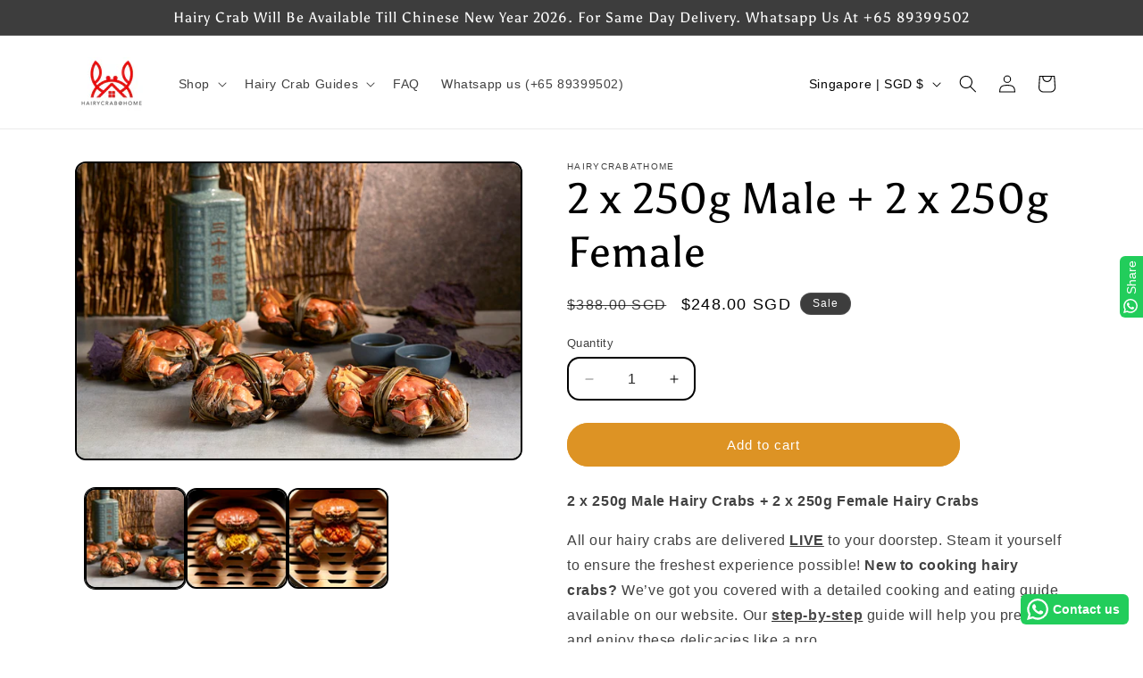

--- FILE ---
content_type: text/javascript; charset=utf-8
request_url: https://hairycrabathome.net/products/single-origin-okumidori-first-harvest-matcha-50g.js
body_size: 287
content:
{"id":9139735986435,"title":"Single-Origin Okumidori First Harvest Matcha (50g)","handle":"single-origin-okumidori-first-harvest-matcha-50g","description":"\u003cp data-start=\"74\" data-end=\"545\"\u003eCrafted from a rare cultivar that makes up only\u003cspan\u003e \u003c\/span\u003e\u003cstrong data-start=\"173\" data-end=\"214\"\u003e3% of Japan’s total matcha production\u003c\/strong\u003e, this\u003cspan\u003e \u003c\/span\u003e\u003cstrong data-start=\"221\" data-end=\"269\"\u003eFirst Harvest Single Origin Okumidori Matcha\u003c\/strong\u003e\u003cspan\u003e \u003c\/span\u003eis a true gem for matcha lovers seeking depth and distinction. Sourced from Wazuka and Minamiyamashiro, Kyoto, Japan, and picked during the prized first flush of spring, only the youngest, most tender leaves are shade-grown and stone-ground to preserve their vibrant color and rich nutrient profile.\u003c\/p\u003e\n\u003cp data-start=\"74\" data-end=\"545\"\u003e\u003cstrong\u003eMatcha Notes:\u003c\/strong\u003e\u003c\/p\u003e\n\u003cul\u003e\n\u003cli data-start=\"74\" data-end=\"545\"\u003e\u003cstrong\u003eNutty\u003c\/strong\u003e\u003c\/li\u003e\n\u003cli data-start=\"74\" data-end=\"545\"\u003e\n\u003cstrong\u003eButtery\u003c\/strong\u003e\u003cstrong\u003e\u003c\/strong\u003e\n\u003c\/li\u003e\n\u003cli data-start=\"74\" data-end=\"545\"\u003e\u003cstrong\u003eUmami\u003c\/strong\u003e\u003c\/li\u003e\n\u003cli data-start=\"74\" data-end=\"545\"\u003e\u003cstrong\u003eGrassy\u003c\/strong\u003e\u003c\/li\u003e\n\u003c\/ul\u003e\n\u003cp data-start=\"547\" data-end=\"858\"\u003eWith low bitterness and a naturally creamy mouthfeel, it's ideal for ceremonial preparation or a luxurious daily ritual. \u003c\/p\u003e\n\u003cp data-start=\"547\" data-end=\"858\"\u003e\u003cstrong\u003eInstructions: \u003c\/strong\u003e\u003c\/p\u003e\n\u003cp data-start=\"547\" data-end=\"858\"\u003eUsuscha:\u003cstrong\u003e \u003c\/strong\u003eWhisk 2g of matcha with 100ml of hot water for an usucha\u003c\/p\u003e\n\u003cp data-start=\"547\" data-end=\"858\"\u003eLatte:\u003cstrong\u003e \u003c\/strong\u003eWhisk 3g of matcha with 40ml of hot water, add 120ml of milk of choice\u003c\/p\u003e\n\u003cp data-start=\"547\" data-end=\"858\"\u003e\u003cstrong\u003e*Tip:\u003c\/strong\u003e\u003cspan\u003e \u003c\/span\u003eKeep water at 80c or below to avoid burning the matcha, retaining nutrients and flavour\u003c\/p\u003e\n\u003cp data-start=\"547\" data-end=\"858\"\u003eThis matcha is JAS Certified\u003c\/p\u003e","published_at":"2025-10-18T18:36:19+08:00","created_at":"2025-10-18T18:36:16+08:00","vendor":"Hairy Crab At Home","type":"","tags":[],"price":5990,"price_min":5990,"price_max":5990,"available":true,"price_varies":false,"compare_at_price":null,"compare_at_price_min":0,"compare_at_price_max":0,"compare_at_price_varies":false,"variants":[{"id":47338411065603,"title":"Default Title","option1":"Default Title","option2":null,"option3":null,"sku":null,"requires_shipping":true,"taxable":true,"featured_image":null,"available":true,"name":"Single-Origin Okumidori First Harvest Matcha (50g)","public_title":null,"options":["Default Title"],"price":5990,"weight":0,"compare_at_price":null,"inventory_management":null,"barcode":"","requires_selling_plan":false,"selling_plan_allocations":[]}],"images":["\/\/cdn.shopify.com\/s\/files\/1\/0496\/2054\/9783\/files\/DSC03009.jpg?v=1767692633","\/\/cdn.shopify.com\/s\/files\/1\/0496\/2054\/9783\/files\/DSC03017.jpg?v=1767692633"],"featured_image":"\/\/cdn.shopify.com\/s\/files\/1\/0496\/2054\/9783\/files\/DSC03009.jpg?v=1767692633","options":[{"name":"Title","position":1,"values":["Default Title"]}],"url":"\/products\/single-origin-okumidori-first-harvest-matcha-50g","media":[{"alt":null,"id":40424970944771,"position":1,"preview_image":{"aspect_ratio":1.0,"height":4561,"width":4561,"src":"https:\/\/cdn.shopify.com\/s\/files\/1\/0496\/2054\/9783\/files\/DSC03009.jpg?v=1767692633"},"aspect_ratio":1.0,"height":4561,"media_type":"image","src":"https:\/\/cdn.shopify.com\/s\/files\/1\/0496\/2054\/9783\/files\/DSC03009.jpg?v=1767692633","width":4561},{"alt":null,"id":40424963768579,"position":2,"preview_image":{"aspect_ratio":1.0,"height":3705,"width":3705,"src":"https:\/\/cdn.shopify.com\/s\/files\/1\/0496\/2054\/9783\/files\/DSC03017.jpg?v=1767692633"},"aspect_ratio":1.0,"height":3705,"media_type":"image","src":"https:\/\/cdn.shopify.com\/s\/files\/1\/0496\/2054\/9783\/files\/DSC03017.jpg?v=1767692633","width":3705}],"requires_selling_plan":false,"selling_plan_groups":[]}

--- FILE ---
content_type: text/javascript; charset=utf-8
request_url: https://hairycrabathome.net/products/scarlet-prawn-carabineros.js
body_size: 475
content:
{"id":5930974773399,"title":"Scarlet Prawn (Carabineros)","handle":"scarlet-prawn-carabineros","description":"\u003cdiv class=\"kvgmc6g5 cxmmr5t8 oygrvhab hcukyx3x c1et5uql ii04i59q\" data-mce-fragment=\"1\"\u003e\n\u003cdiv dir=\"auto\" data-mce-fragment=\"1\"\u003e\n\u003cstrong\u003eScarlet Prawn (400g) - 4-6 pieces\u003c\/strong\u003e\u003cbr\u003e\u003cbr\u003eInclusive of: \u003cbr\u003e\u003cbr\u003e4-6 Pieces of Monster Scarlet Prawns \u003cbr\u003e\u003cbr\u003eWhole lots of Hepatopancreas(Yummy Things in the head) \u003cbr\u003e\u003cbr\u003eImpressed House Guest. Due to the sheer size and yumminess of the Scarlet Prawn\u003c\/div\u003e\n\u003cdiv dir=\"auto\" data-mce-fragment=\"1\"\u003e\u003c\/div\u003e\n\u003cdiv dir=\"auto\" data-mce-fragment=\"1\"\u003e* Our Scarlet Prawns are freshly caught and go through a flash freezing(fast freezing) process to ensure that the freshness of the prawn is kept at its best when delivered to you:)\u003c\/div\u003e\n\u003c\/div\u003e\n\u003cdiv class=\"o9v6fnle cxmmr5t8 oygrvhab hcukyx3x c1et5uql ii04i59q\" data-mce-fragment=\"1\"\u003e\u003cbr\u003e\u003c\/div\u003e","published_at":"2025-10-18T18:21:27+08:00","created_at":"2020-10-23T09:35:23+08:00","vendor":"Ang Tian Hock Trading","type":"","tags":[],"price":10000,"price_min":10000,"price_max":10000,"available":true,"price_varies":false,"compare_at_price":12500,"compare_at_price_min":12500,"compare_at_price_max":12500,"compare_at_price_varies":false,"variants":[{"id":37220807999639,"title":"Default Title","option1":"Default Title","option2":null,"option3":null,"sku":"","requires_shipping":true,"taxable":false,"featured_image":null,"available":true,"name":"Scarlet Prawn (Carabineros)","public_title":null,"options":["Default Title"],"price":10000,"weight":0,"compare_at_price":12500,"inventory_management":"shopify","barcode":"","requires_selling_plan":false,"selling_plan_allocations":[]}],"images":["\/\/cdn.shopify.com\/s\/files\/1\/0496\/2054\/9783\/files\/DSC08146.jpg?v=1761734849","\/\/cdn.shopify.com\/s\/files\/1\/0496\/2054\/9783\/files\/DSC08149.jpg?v=1761734849"],"featured_image":"\/\/cdn.shopify.com\/s\/files\/1\/0496\/2054\/9783\/files\/DSC08146.jpg?v=1761734849","options":[{"name":"Title","position":1,"values":["Default Title"]}],"url":"\/products\/scarlet-prawn-carabineros","media":[{"alt":null,"id":39878381469955,"position":1,"preview_image":{"aspect_ratio":1.0,"height":4672,"width":4672,"src":"https:\/\/cdn.shopify.com\/s\/files\/1\/0496\/2054\/9783\/files\/DSC08146.jpg?v=1761734849"},"aspect_ratio":1.0,"height":4672,"media_type":"image","src":"https:\/\/cdn.shopify.com\/s\/files\/1\/0496\/2054\/9783\/files\/DSC08146.jpg?v=1761734849","width":4672},{"alt":null,"id":39878381437187,"position":2,"preview_image":{"aspect_ratio":1.0,"height":4531,"width":4531,"src":"https:\/\/cdn.shopify.com\/s\/files\/1\/0496\/2054\/9783\/files\/DSC08149.jpg?v=1761734849"},"aspect_ratio":1.0,"height":4531,"media_type":"image","src":"https:\/\/cdn.shopify.com\/s\/files\/1\/0496\/2054\/9783\/files\/DSC08149.jpg?v=1761734849","width":4531}],"requires_selling_plan":false,"selling_plan_groups":[]}

--- FILE ---
content_type: text/javascript; charset=utf-8
request_url: https://hairycrabathome.net/products/jeans-larnaudie-foie-gras-de-canard-en-escalope.js
body_size: 78
content:
{"id":9139794968835,"title":"Jean's Larnaudie foie gras de canard en escalope","handle":"jeans-larnaudie-foie-gras-de-canard-en-escalope","description":"\u003cp\u003eJean Larnaudie's foie gras de canard en escalope is a premium French delicacy made from raw duck liver, known for its silky texture and rich flavor. It's typically pan-seared and served warm, often as a luxurious starter or festive centerpiece.\u003cbr\u003e\u003cbr\u003e\u003c!--StartFragment --\u003e\u003c\/p\u003e\n\u003cp\u003eProduct Overview\u003c\/p\u003e\n\u003cul\u003e\n\u003cli\u003e\n\u003cstrong\u003eBrand\u003c\/strong\u003e: Jean Larnaudie, a respected name in French foie gras since 1951.\u003c\/li\u003e\n\u003cli\u003e\n\u003cstrong\u003eType\u003c\/strong\u003e: \u003cem\u003eEscalopes de foie gras de canard crues\u003c\/em\u003e — raw duck foie gras slices.\u003c\/li\u003e\n\u003cli\u003e\n\u003cstrong\u003eFormat\u003c\/strong\u003e: Sold in packs of 20 slices, each weighing 50g.\u003c\/li\u003e\n\u003cli\u003e\n\u003cstrong\u003eOrigin\u003c\/strong\u003e: Imported directly from France, often from the South-West region, known for its foie gras traditions.\u003c\/li\u003e\n\u003c\/ul\u003e\n\u003cp\u003e \u003c\/p\u003e\n\u003cp\u003e\u003c!--EndFragment --\u003e\u003cbr\u003e\u003c\/p\u003e","published_at":"2025-10-18T19:55:13+08:00","created_at":"2025-10-18T19:55:11+08:00","vendor":"Hairy Crab At Home","type":"","tags":[],"price":22000,"price_min":22000,"price_max":22000,"available":true,"price_varies":false,"compare_at_price":26000,"compare_at_price_min":26000,"compare_at_price_max":26000,"compare_at_price_varies":false,"variants":[{"id":47338556588291,"title":"Default Title","option1":"Default Title","option2":null,"option3":null,"sku":null,"requires_shipping":true,"taxable":false,"featured_image":null,"available":true,"name":"Jean's Larnaudie foie gras de canard en escalope","public_title":null,"options":["Default Title"],"price":22000,"weight":0,"compare_at_price":26000,"inventory_management":null,"barcode":"","requires_selling_plan":false,"selling_plan_allocations":[]}],"images":["\/\/cdn.shopify.com\/s\/files\/1\/0496\/2054\/9783\/files\/DSC08157.jpg?v=1761734747","\/\/cdn.shopify.com\/s\/files\/1\/0496\/2054\/9783\/files\/DSC08182.jpg?v=1761734747","\/\/cdn.shopify.com\/s\/files\/1\/0496\/2054\/9783\/files\/DSC08133.jpg?v=1761734747"],"featured_image":"\/\/cdn.shopify.com\/s\/files\/1\/0496\/2054\/9783\/files\/DSC08157.jpg?v=1761734747","options":[{"name":"Title","position":1,"values":["Default Title"]}],"url":"\/products\/jeans-larnaudie-foie-gras-de-canard-en-escalope","media":[{"alt":null,"id":39878376227075,"position":1,"preview_image":{"aspect_ratio":1.0,"height":4672,"width":4672,"src":"https:\/\/cdn.shopify.com\/s\/files\/1\/0496\/2054\/9783\/files\/DSC08157.jpg?v=1761734747"},"aspect_ratio":1.0,"height":4672,"media_type":"image","src":"https:\/\/cdn.shopify.com\/s\/files\/1\/0496\/2054\/9783\/files\/DSC08157.jpg?v=1761734747","width":4672},{"alt":null,"id":39878376259843,"position":2,"preview_image":{"aspect_ratio":1.0,"height":4620,"width":4620,"src":"https:\/\/cdn.shopify.com\/s\/files\/1\/0496\/2054\/9783\/files\/DSC08182.jpg?v=1761734747"},"aspect_ratio":1.0,"height":4620,"media_type":"image","src":"https:\/\/cdn.shopify.com\/s\/files\/1\/0496\/2054\/9783\/files\/DSC08182.jpg?v=1761734747","width":4620},{"alt":null,"id":39878376194307,"position":3,"preview_image":{"aspect_ratio":1.0,"height":4505,"width":4505,"src":"https:\/\/cdn.shopify.com\/s\/files\/1\/0496\/2054\/9783\/files\/DSC08133.jpg?v=1761734747"},"aspect_ratio":1.0,"height":4505,"media_type":"image","src":"https:\/\/cdn.shopify.com\/s\/files\/1\/0496\/2054\/9783\/files\/DSC08133.jpg?v=1761734747","width":4505}],"requires_selling_plan":false,"selling_plan_groups":[]}

--- FILE ---
content_type: text/javascript; charset=utf-8
request_url: https://hairycrabathome.net/products/jeans-larnaudie-foie-gras-de-canard-en-escalope.js
body_size: 551
content:
{"id":9139794968835,"title":"Jean's Larnaudie foie gras de canard en escalope","handle":"jeans-larnaudie-foie-gras-de-canard-en-escalope","description":"\u003cp\u003eJean Larnaudie's foie gras de canard en escalope is a premium French delicacy made from raw duck liver, known for its silky texture and rich flavor. It's typically pan-seared and served warm, often as a luxurious starter or festive centerpiece.\u003cbr\u003e\u003cbr\u003e\u003c!--StartFragment --\u003e\u003c\/p\u003e\n\u003cp\u003eProduct Overview\u003c\/p\u003e\n\u003cul\u003e\n\u003cli\u003e\n\u003cstrong\u003eBrand\u003c\/strong\u003e: Jean Larnaudie, a respected name in French foie gras since 1951.\u003c\/li\u003e\n\u003cli\u003e\n\u003cstrong\u003eType\u003c\/strong\u003e: \u003cem\u003eEscalopes de foie gras de canard crues\u003c\/em\u003e — raw duck foie gras slices.\u003c\/li\u003e\n\u003cli\u003e\n\u003cstrong\u003eFormat\u003c\/strong\u003e: Sold in packs of 20 slices, each weighing 50g.\u003c\/li\u003e\n\u003cli\u003e\n\u003cstrong\u003eOrigin\u003c\/strong\u003e: Imported directly from France, often from the South-West region, known for its foie gras traditions.\u003c\/li\u003e\n\u003c\/ul\u003e\n\u003cp\u003e \u003c\/p\u003e\n\u003cp\u003e\u003c!--EndFragment --\u003e\u003cbr\u003e\u003c\/p\u003e","published_at":"2025-10-18T19:55:13+08:00","created_at":"2025-10-18T19:55:11+08:00","vendor":"Hairy Crab At Home","type":"","tags":[],"price":22000,"price_min":22000,"price_max":22000,"available":true,"price_varies":false,"compare_at_price":26000,"compare_at_price_min":26000,"compare_at_price_max":26000,"compare_at_price_varies":false,"variants":[{"id":47338556588291,"title":"Default Title","option1":"Default Title","option2":null,"option3":null,"sku":null,"requires_shipping":true,"taxable":false,"featured_image":null,"available":true,"name":"Jean's Larnaudie foie gras de canard en escalope","public_title":null,"options":["Default Title"],"price":22000,"weight":0,"compare_at_price":26000,"inventory_management":null,"barcode":"","requires_selling_plan":false,"selling_plan_allocations":[]}],"images":["\/\/cdn.shopify.com\/s\/files\/1\/0496\/2054\/9783\/files\/DSC08157.jpg?v=1761734747","\/\/cdn.shopify.com\/s\/files\/1\/0496\/2054\/9783\/files\/DSC08182.jpg?v=1761734747","\/\/cdn.shopify.com\/s\/files\/1\/0496\/2054\/9783\/files\/DSC08133.jpg?v=1761734747"],"featured_image":"\/\/cdn.shopify.com\/s\/files\/1\/0496\/2054\/9783\/files\/DSC08157.jpg?v=1761734747","options":[{"name":"Title","position":1,"values":["Default Title"]}],"url":"\/products\/jeans-larnaudie-foie-gras-de-canard-en-escalope","media":[{"alt":null,"id":39878376227075,"position":1,"preview_image":{"aspect_ratio":1.0,"height":4672,"width":4672,"src":"https:\/\/cdn.shopify.com\/s\/files\/1\/0496\/2054\/9783\/files\/DSC08157.jpg?v=1761734747"},"aspect_ratio":1.0,"height":4672,"media_type":"image","src":"https:\/\/cdn.shopify.com\/s\/files\/1\/0496\/2054\/9783\/files\/DSC08157.jpg?v=1761734747","width":4672},{"alt":null,"id":39878376259843,"position":2,"preview_image":{"aspect_ratio":1.0,"height":4620,"width":4620,"src":"https:\/\/cdn.shopify.com\/s\/files\/1\/0496\/2054\/9783\/files\/DSC08182.jpg?v=1761734747"},"aspect_ratio":1.0,"height":4620,"media_type":"image","src":"https:\/\/cdn.shopify.com\/s\/files\/1\/0496\/2054\/9783\/files\/DSC08182.jpg?v=1761734747","width":4620},{"alt":null,"id":39878376194307,"position":3,"preview_image":{"aspect_ratio":1.0,"height":4505,"width":4505,"src":"https:\/\/cdn.shopify.com\/s\/files\/1\/0496\/2054\/9783\/files\/DSC08133.jpg?v=1761734747"},"aspect_ratio":1.0,"height":4505,"media_type":"image","src":"https:\/\/cdn.shopify.com\/s\/files\/1\/0496\/2054\/9783\/files\/DSC08133.jpg?v=1761734747","width":4505}],"requires_selling_plan":false,"selling_plan_groups":[]}

--- FILE ---
content_type: text/javascript; charset=utf-8
request_url: https://hairycrabathome.net/products/single-origin-okumidori-first-harvest-matcha-50g.js
body_size: 342
content:
{"id":9139735986435,"title":"Single-Origin Okumidori First Harvest Matcha (50g)","handle":"single-origin-okumidori-first-harvest-matcha-50g","description":"\u003cp data-start=\"74\" data-end=\"545\"\u003eCrafted from a rare cultivar that makes up only\u003cspan\u003e \u003c\/span\u003e\u003cstrong data-start=\"173\" data-end=\"214\"\u003e3% of Japan’s total matcha production\u003c\/strong\u003e, this\u003cspan\u003e \u003c\/span\u003e\u003cstrong data-start=\"221\" data-end=\"269\"\u003eFirst Harvest Single Origin Okumidori Matcha\u003c\/strong\u003e\u003cspan\u003e \u003c\/span\u003eis a true gem for matcha lovers seeking depth and distinction. Sourced from Wazuka and Minamiyamashiro, Kyoto, Japan, and picked during the prized first flush of spring, only the youngest, most tender leaves are shade-grown and stone-ground to preserve their vibrant color and rich nutrient profile.\u003c\/p\u003e\n\u003cp data-start=\"74\" data-end=\"545\"\u003e\u003cstrong\u003eMatcha Notes:\u003c\/strong\u003e\u003c\/p\u003e\n\u003cul\u003e\n\u003cli data-start=\"74\" data-end=\"545\"\u003e\u003cstrong\u003eNutty\u003c\/strong\u003e\u003c\/li\u003e\n\u003cli data-start=\"74\" data-end=\"545\"\u003e\n\u003cstrong\u003eButtery\u003c\/strong\u003e\u003cstrong\u003e\u003c\/strong\u003e\n\u003c\/li\u003e\n\u003cli data-start=\"74\" data-end=\"545\"\u003e\u003cstrong\u003eUmami\u003c\/strong\u003e\u003c\/li\u003e\n\u003cli data-start=\"74\" data-end=\"545\"\u003e\u003cstrong\u003eGrassy\u003c\/strong\u003e\u003c\/li\u003e\n\u003c\/ul\u003e\n\u003cp data-start=\"547\" data-end=\"858\"\u003eWith low bitterness and a naturally creamy mouthfeel, it's ideal for ceremonial preparation or a luxurious daily ritual. \u003c\/p\u003e\n\u003cp data-start=\"547\" data-end=\"858\"\u003e\u003cstrong\u003eInstructions: \u003c\/strong\u003e\u003c\/p\u003e\n\u003cp data-start=\"547\" data-end=\"858\"\u003eUsuscha:\u003cstrong\u003e \u003c\/strong\u003eWhisk 2g of matcha with 100ml of hot water for an usucha\u003c\/p\u003e\n\u003cp data-start=\"547\" data-end=\"858\"\u003eLatte:\u003cstrong\u003e \u003c\/strong\u003eWhisk 3g of matcha with 40ml of hot water, add 120ml of milk of choice\u003c\/p\u003e\n\u003cp data-start=\"547\" data-end=\"858\"\u003e\u003cstrong\u003e*Tip:\u003c\/strong\u003e\u003cspan\u003e \u003c\/span\u003eKeep water at 80c or below to avoid burning the matcha, retaining nutrients and flavour\u003c\/p\u003e\n\u003cp data-start=\"547\" data-end=\"858\"\u003eThis matcha is JAS Certified\u003c\/p\u003e","published_at":"2025-10-18T18:36:19+08:00","created_at":"2025-10-18T18:36:16+08:00","vendor":"Hairy Crab At Home","type":"","tags":[],"price":5990,"price_min":5990,"price_max":5990,"available":true,"price_varies":false,"compare_at_price":null,"compare_at_price_min":0,"compare_at_price_max":0,"compare_at_price_varies":false,"variants":[{"id":47338411065603,"title":"Default Title","option1":"Default Title","option2":null,"option3":null,"sku":null,"requires_shipping":true,"taxable":true,"featured_image":null,"available":true,"name":"Single-Origin Okumidori First Harvest Matcha (50g)","public_title":null,"options":["Default Title"],"price":5990,"weight":0,"compare_at_price":null,"inventory_management":null,"barcode":"","requires_selling_plan":false,"selling_plan_allocations":[]}],"images":["\/\/cdn.shopify.com\/s\/files\/1\/0496\/2054\/9783\/files\/DSC03009.jpg?v=1767692633","\/\/cdn.shopify.com\/s\/files\/1\/0496\/2054\/9783\/files\/DSC03017.jpg?v=1767692633"],"featured_image":"\/\/cdn.shopify.com\/s\/files\/1\/0496\/2054\/9783\/files\/DSC03009.jpg?v=1767692633","options":[{"name":"Title","position":1,"values":["Default Title"]}],"url":"\/products\/single-origin-okumidori-first-harvest-matcha-50g","media":[{"alt":null,"id":40424970944771,"position":1,"preview_image":{"aspect_ratio":1.0,"height":4561,"width":4561,"src":"https:\/\/cdn.shopify.com\/s\/files\/1\/0496\/2054\/9783\/files\/DSC03009.jpg?v=1767692633"},"aspect_ratio":1.0,"height":4561,"media_type":"image","src":"https:\/\/cdn.shopify.com\/s\/files\/1\/0496\/2054\/9783\/files\/DSC03009.jpg?v=1767692633","width":4561},{"alt":null,"id":40424963768579,"position":2,"preview_image":{"aspect_ratio":1.0,"height":3705,"width":3705,"src":"https:\/\/cdn.shopify.com\/s\/files\/1\/0496\/2054\/9783\/files\/DSC03017.jpg?v=1767692633"},"aspect_ratio":1.0,"height":3705,"media_type":"image","src":"https:\/\/cdn.shopify.com\/s\/files\/1\/0496\/2054\/9783\/files\/DSC03017.jpg?v=1767692633","width":3705}],"requires_selling_plan":false,"selling_plan_groups":[]}